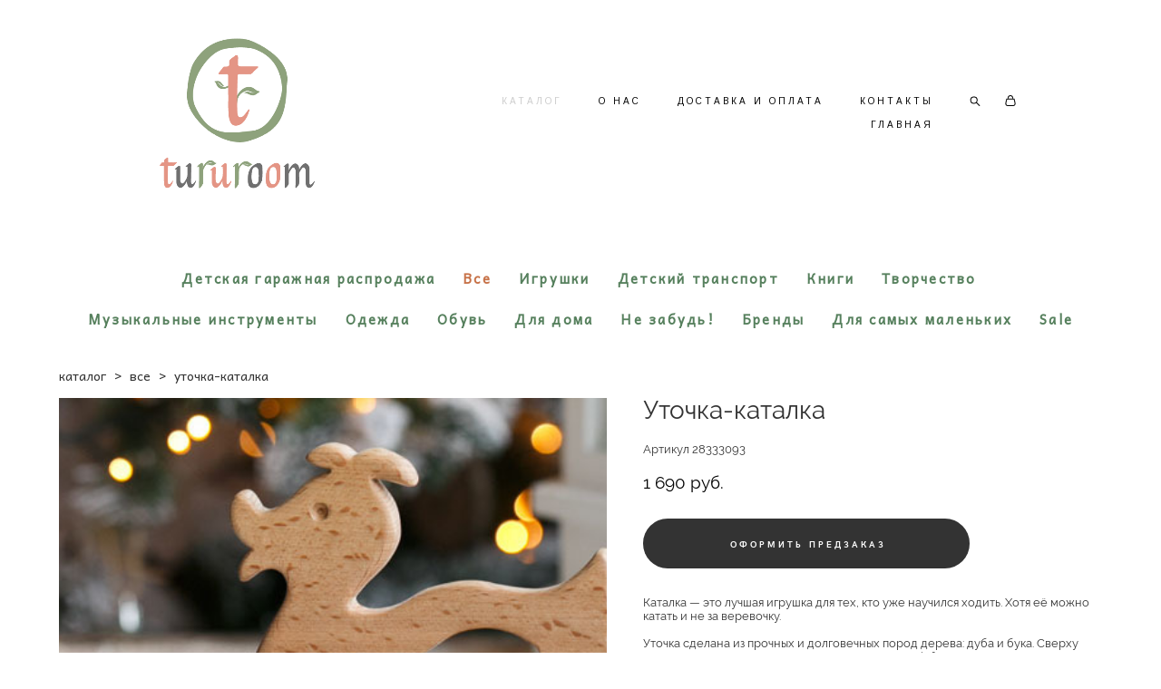

--- FILE ---
content_type: text/html; charset=UTF-8
request_url: https://tururoom.ru/shop/cart/sku
body_size: 870
content:
{"items":[],"total_price":0,"total_price_formatted":"0 pуб.","currency":"RUR","displayCart":true,"textPreview":"Вы выбрали","textButton":"Перейти в корзину","shop_url":"https://tururoom.ru/shop"}